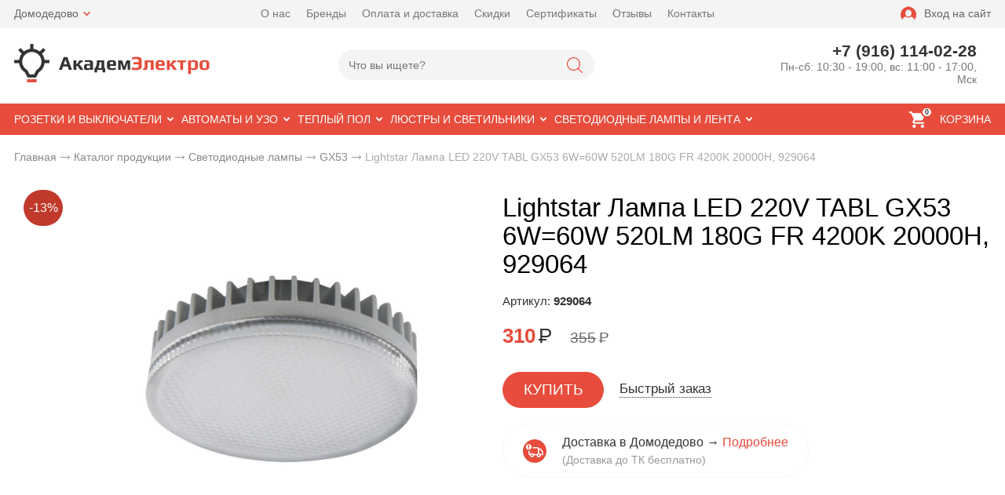

--- FILE ---
content_type: text/html; charset=utf-8
request_url: https://domodedovo.aelektro.ru/catalog/svetodiodnye-lampy/gx53/lightstar-lampa-led-220v-tabl-gx53--6W60W-520lm-180g-fr-4200k-20000h-v-komplekte
body_size: 5913
content:
<!DOCTYPE html>
<html lang="ru">
<head> 
                <title>Lightstar Лампа LED 220V TABL GX53  6W=60W 520LM 180G FR 4200K 20000H, 929064 - купить в Домодедово</title>
                
                
				<meta charset="utf-8" />
                <meta name="Description" content="Lightstar Лампа LED 220V TABL GX53  6W=60W 520LM 180G FR 4200K 20000H, 929064 в интернет-магазине «Академ Электро». Цена 310 руб. заказать с доставкой в Домодедово." />
                <meta name="Keywords" content="929064, Lightstar Лампа LED 220V TABL GX53  6W=60W 520LM 180G FR 4200K 20000H (в комплекте)" />
		<meta name='yandex-verification' content='877a2e58a94d21dc' />
		<meta name="viewport" content="width=device-width, initial-scale=1, user-scalable=no" />
		 
		 
				
	<link rel="stylesheet" href="/cash/style3.css" type="text/css" media="screen" />



	

	




 
</head>

<body>
        
 <nav style="" class="pushy pushy-left"><ul><ul><li><a style='color:#fff' href='/catalog/rozetki-i-vykluchateli'>Розетки и выключатели</a></li><li><a style='color:#fff' href='/catalog/avtomaty-i-uzo'>Автоматы и УЗО</a></li><li><a style='color:#fff' href='/catalog/teplyi-pol'>Теплый пол</a></li><li><a style='color:#fff' href='/catalog/lustry-i-svetilniki'>Люстры и светильники</a></li><li><a style='color:#fff' href='/catalog/svetodiodnye-lampy-i-lenta'>Светодиодные лампы и лента</a></li></ul><li><a style='color:#fff' href='/o-kompanii'>О нас</a></li><li><a style='color:#fff' href='/brand'>Бренды</a></li><li><a style='color:#fff' href='/oplata-i-dostavka'>Оплата и доставка</a></li><li><a style='color:#fff' href='/sales'>Скидки</a></li><li><a style='color:#fff' href='/sert'>Сертификаты</a></li><li><a style='color:#fff' href='/response'>Отзывы</a></li><li><a style='color:#fff' href='/kontakty'>Контакты</a></li></ul></nav>
<div class="site-overlay"></div>		<div id="container_out">


<div id="top_out">
<div id="top" >

	<ul class="block_ul_top" >

	<li>
		<div class="li_content_top">
		<span id="geo_ipspan"></span>
<span><a href='#' id='change_gorod'>Домодедово</a></span>



</div></li>

<li>
	<div class="li_content_top">
	
<ul id="cssmenu_top_right2" style="padding:0px 18px"><li><a href='/o-kompanii'>О нас</a></li><li><a href='/brand'>Бренды</a></li><li><a href='/oplata-i-dostavka'>Оплата и доставка</a></li><li><a href='/sales'>Скидки</a></li><li><a href='/sert'>Сертификаты</a></li><li><a href='/response'>Отзывы</a></li><li><a href='/kontakty'>Контакты</a></li></ul>
	
	</div>
</li>

<li>
	<div class="li_content_top">
	<div class='vopros_a_div'><div class='lock_out'><span class="panel_kab"><a class="add_login" title="Войти на сайт" href="#"><span>Вход на сайт</span></a></span></div></div>	
	</div>
</li>
</ul>

	<div style="position:absolute;width:100%;left:0">
<div style="position:relative;max-width:1280px;margin:0 auto;">
<div id="popuprel_user"></div>
</div>
</div>

</div>
</div>
<div id="header_out">
	
	
	<div id="header">

	
	
	<ul class="block_ul">
	<li>
	<div class="li_content">
	
	<span id='logo'><a href='/'><img src='/content/photo/full/20170930170028.png' alt='Интернет-магазин «Академ Электро»' title='Интернет-магазин «Академ Электро»' /></a></span>

	</div>
</li>

<li>
<div class="li_content">

<div style="margin-top:5px">

<form action="/view_search.php" method="GET" id="search_form">	

<div class="search_top" style="width:380px;position:relative;">
		
		<input placeholder="Что вы ищете?" type="text" id="input_search" autocomplete="off" name="search_s" style="width:300px" value="" />
<input type="submit" name="submit_search" id="submit_search" value="&nbsp;"  title="Найти" />
		<div id="result_search" style="display:none"></div>
</div>	
</form>
</div>


</div>	
</li>
<li>
<div class="li_content">	
	
<div class='tel_out'><div class='tel_top2'>+7 (916) 114-02-28</div><div style="font-size:14px;color:#777">Пн-сб: 10:30 - 19:00, вс: 11:00 - 17:00, Мск</div></div>
	
	</div>
</li>
 

	</ul>

	

	</div><!-- #header-->
	</div><!-- #header_out-->
					<div id="menu_top">




	<div id="menu_top2"><div id="cart_bottom_div"><div class="card_empty">
<div class="cart_bord_right">&nbsp;<span>0</span></div><div class="cart_bord">КОРЗИНА</div>

</div></div><div id="top_menu2">
<div class="menu-btn">&nbsp;</div>
</div><a href="#" id="search_mobile">&nbsp;</a><span id="search_mobile_out"></span><div id="cssmenu_span"><ul id="cssmenu"><li class='prime_menu' ><a class='add_cat2'  rel='3' href='/catalog/rozetki-i-vykluchateli'><span>Розетки и выключатели</span></a><div class="popuprel13"></div></li><li class='prime_menu' ><a class='add_cat2'  rel='4' href='/catalog/avtomaty-i-uzo'><span>Автоматы и УЗО</span></a><div class="popuprel13"></div></li><li class='prime_menu' ><a class='add_cat2'  rel='5' href='/catalog/teplyi-pol'><span>Теплый пол</span></a><div class="popuprel13"></div></li><li class='prime_menu' ><a class='add_cat2'  rel='6' href='/catalog/lustry-i-svetilniki'><span>Люстры и светильники</span></a><div class="popuprel13"></div></li><li class='prime_menu' ><a class='add_cat2'  rel='7' href='/catalog/svetodiodnye-lampy-i-lenta'><span>Светодиодные лампы и лента</span></a><div class="popuprel13"></div></li></ul></div>	
	<div style="clear:both"></div>
	</div>
	
	
	

	</div>	
	
	<div style="clear:both"></div>
	
<div id="wrapper">

	

		
		
			
            			
			
			
        



	
		

			

	<div id="middle444">
		
	<div id="middle2">
	<div class='content1280_out'><div class='content1280'><div class="bread"><div style='display:inline-block'><a href='/' >Главная</a> <span><img src='/images/bread_1.png' /></span> <a href='/catalog' >Каталог продукции</a> <span><img src='/images/bread_1.png' /></span> <a class='subcat_link' href='/catalog/svetodiodnye-lampy'>Светодиодные лампы</a> <span><img src='/images/bread_1.png' /></span> <a class='subcat_link' href='/catalog/svetodiodnye-lampy/gx53'>GX53</a> <span><img src='/images/bread_1.png' /></span> Lightstar Лампа LED 220V TABL GX53  6W=60W 520LM 180G FR 4200K 20000H, 929064</div></div></div></div>	
	<div class="middle_0"><div id="container">
			<div id="content">
			<div id="content0">	
	
  <div itemscope itemtype="http://schema.org/Product"> 

<meta itemprop="name" content="Lightstar Лампа LED 220V TABL GX53  6W=60W 520LM 180G FR 4200K 20000H, 929064"> 

<span itemprop="offers" itemscope itemtype="http://schema.org/Offer"> 
<meta itemprop="price" content="310"> 
<meta itemprop="priceCurrency" content="RUB"> 
</span> 

<p itemprop="description"><span style='display:none'>Lightstar Лампа LED 220V TABL GX53  6W=60W 520LM 180G FR 4200K 20000H, 929064 в интернет-магазине «Академ Электро». Заказать с доставкой! Тел.: +7 (916) 114-02-28.</span></p> 

<img style='display:none' src="/content/photo/full/929064_img1.jpg" itemprop="image" />


<div itemprop="aggregateRating" itemscope itemtype="http://schema.org/AggregateRating"> 
 <meta itemprop="ratingValue" content="0" />
    <meta itemprop="ratingCount" content="0" />
	<meta itemprop="bestRating" content="5" />
</div> 

</div> 

<div class='content1280_out'><div class='content1280'><div style='clear:both;' ><div id='post_40'><div style='margin-left:30px' class='label' title='Скидка 13%'>-13%</div><div class='img_post_left'></div><div class='categ_3' style='margin-left:18px;display:inline-block;'><a rel='prettyPhoto[photo]' style='border:0' href='/content/photo/full/929064_img1.jpg'><img style='max-width: 450px;width:100%' src='/content/photo/full/929064_img1.jpg' title='Lightstar Лампа LED 220V TABL GX53  6W=60W 520LM 180G FR 4200K 20000H (в комплекте)' alt='Lightstar Лампа LED 220V TABL GX53  6W=60W 520LM 180G FR 4200K 20000H (в комплекте)' /></a></div></div><div id='post_60'><h1>Lightstar Лампа LED 220V TABL GX53  6W=60W 520LM 180G FR 4200K 20000H, 929064</h1><span style='font-size:15px'>Артикул: <b>929064</b></span><br /><span style='margin:20px 30px 10px 0px;display:inline-block'><span class='price_mag_post'>310</span> <span class='rub_3' style='font-size:26px;color:#333'>Р</span></span><span style='color:#666;'><span class='price_mag_post3' style='text-decoration:line-through;font-size:19px'>355</span> <span class='rub_5' style='font-size:19px;color:#666'>Р</span></span><div style='clear:both'></div><div style='display:inline-block;margin:20px 20px 20px 0px'><form name='add_cart' class='add_cart' method='post' onsubmit='return false;' ><input name='id_block' id='id_block_post' type='hidden' value='10'><input name='id_firm' type='hidden' value='1'><input name='kol' class='kol' type='hidden' value='1' /><input class='tovar_add_korzina_button_post' type='submit' name='submit_korzina'  value='КУПИТЬ'  title='Добавить товар в корзину' /></form></div><a href='#' class='quick_zakaz_post' rel='Быстрый заказ товара: Lightstar Лампа LED 220V TABL GX53  6W=60W 520LM 180G FR 4200K 20000H, 929064'>Быстрый заказ</a><div style='clear:both'></div><div class="dst_out_page"><div class="dst_out_page2"><div><span>Доставка в Домодедово &rarr; </span> <a class="open_page" rel="oplata-i-dostavka" href="#"><span>Подробнее</span></a></div><div style="font-size:14px;margin-top:5px;color:#999"><span>(Доставка до ТК бесплатно)</span></div></div></div><br /><br /></div></div><div style='clear:both'></div></div></div></div><div class='content1280_out' style='background:#f7f7f7;padding-bottom:70px'><div class='content1280'><div class="post_text_left"><div id="tabs1">	<ul>
	<li><a  href="#data2"><span class="text_ui2">Характеристики</span></a></li><li><a  href="#data_otzyv"><span class="text_ui2">Отзывы</span></a></li>	</ul>
	    
<div class="news1_div" id="data2" style="max-height:500px;overflow-y:auto"><table class='table_content2' style='width:100%;' cellspacing='0' cellpadding='0'><tr><td>Артикул:</td><td>929064</td></tr><tr><td>Бренд:</td><td><a href='/catalog/svetodiodnye-lampy~lightstar'>Lightstar</a></td></tr><tr><td>Страна производитель:</td><td><span>Италия</span></td></tr><tr><td>Мощность:</td><td><a href='/catalog/svetodiodnye-lampy~6-vt'>6 Вт</a></td></tr><tr><td>Тип лампы:</td><td><span>LED</span></td></tr><tr><td>Цоколь ламп:</td><td><span>GX53</span></td></tr><tr><td>Артикул:</td><td><span>929064</span></td></tr><tr><td>Высота, мм:</td><td><span>29</span></td></tr><tr><td>Диаметр, мм:</td><td><span>75</span></td></tr><tr><td>Зона размещения:</td><td><span>Жилая</span></td></tr><tr><td>Масса, кг:</td><td><span>0,101</span></td></tr><tr><td>Напряжение питания ламп, В:</td><td><a href='/catalog/svetodiodnye-lampy~220-v'>220 В</a></td></tr><tr><td>Пылевлагозащита, IP:</td><td><span>IP20</span></td></tr><tr><td>Типоразмер лампы:</td><td><span>tabl</span></td></tr><tr><td>Световой поток, лм (для лент Лм/м):</td><td><span>520</span></td></tr><tr><td>Срок службы, ч:</td><td><span>20000</span></td></tr><tr><td>Цветовая темп., К:</td><td><a href='/catalog/svetodiodnye-lampy~4000-4200'>4000-4200</a></td></tr><tr><td>Угол рассеивания рефлектора, °:</td><td><span>180</span></td></tr></table></div><div class="news1_div" id="data_otzyv"><div>Отзывы пока отсутствуют</div><br /><p><a class='add_login' href='#'>Войти на сайт и написать отзыв</a></p></div></div></div><div class='post_text_right' id='post_text_right_ajax'></div></div></div><div style='clear:both'></div></div>
			</div><!-- #content-->
		</div><!-- #container-->

<div class="sideLeft_0"></div>	</div><!-- #middle-->
	</div><!-- #middle2-->
</div><!-- #middle1-->



</div><!-- #wrapper -->


<div id="footer">
<div id="footer2">


<div class="footer_top">
<div class="footer_top2">

<ul class="block_ul">
	<li>
	<div class="li_content">	
<div class='title_bottom_ok'><a href='/catalog' style='color:#fff'>КАТАЛОГ</a></div><div id='tovar_bottom_ok' class='tovar_bottom' style='float:left;width:280px'><div><a href='/catalog/rozetki-i-vykluchateli'>Розетки и выключатели</a></div><div><a href='/catalog/avtomaty-i-uzo'>Автоматы и УЗО</a></div><div><a href='/catalog/teplyi-pol'>Теплый пол</a></div><div><a href='/catalog/lustry-i-svetilniki'>Люстры и светильники</a></div><div><a href='/catalog/svetodiodnye-lampy-i-lenta'>Светодиодные лампы и лента</a></div></div>
</div>
</li>
<li>
	<div class="li_content">	

<div class='title_bottom_ok' style='float:left;width:280px'><div>ИНФОРМАЦИЯ</div><div id='tovar_bottom_ok' class='tovar_bottom' style='float:left;width:280px'><div><a href='/o-kompanii'>О нас</a></div><div><a href='/brand'>Бренды</a></div><div><a href='/oplata-i-dostavka'>Оплата и доставка</a></div><div><a href='/sales'>Скидки</a></div><div><a href='/sert'>Сертификаты</a></div><div><a href='/response'>Отзывы</a></div><div><a href='/kontakty'>Контакты</a></div></div></div><div id='fotter_kont'><div>КОНТАКТЫ</div><br /><div style='font-size:14px;color:#999'>Доставка в Домодедово, Московская область  <br /><a href='/vse-goroda'>Все города доставки</a></div><br /><div style='font-size:14px;color:#999'>Тел.: <span style='color:#fff'>+7 (916) 114-02-28</span></div><div style='font-size:14px;color:#999'>E-mail: <a href='mailto:lekoni@list.ru'>lekoni@list.ru</a></div><br /><div style='font-size:14px;color:#999'><a href='/policy'>Пользовательское соглашение</a></div></div>



</div>
</li>
<li>
	<div class="li_content">
<div class="bottom_soc_ok3">
<div>Мы в соцсетях:</div><br />

<div><span class="soc_bottom"> 

<a href="https://vk.com/akademelektro" rel="nofollow" target="_new"><img style="margin-right:4px" title="Мы ВКонтакте" src="/content/icon/soc/icon_soc_vk.png" alt="VK" /></a><a href="https://www.facebook.com/aelektro.ru/" rel="nofollow" target="_new"><img style="margin-right:4px" title="Мы в Facebook" src="/content/icon/soc/icon_soc_fb.png" alt="Facebook" /></a><a href="https://ok.ru/group/58945094680614" rel="nofollow" target="_new"><img style="margin-right:4px" title="Мы в Одноклассниках" src="/content/icon/soc/icon_soc_ok.png" alt="OK" /></a><a href="https://plus.google.com/u/0/communities/110239412372787967267" rel="nofollow" target="_new"><img style="margin-right:4px" title="Мы в Google+" src="/content/icon/soc/icon_soc_gp.png" alt="Google+" /></a><!--
<a href="#" rel="nofollow" target="_new"><img title="Мы в Instagram" src="/content/icon/soc/icon_soc_inst.png" alt="Instagram" /></a>-->

</span></div>


 
</div>

<div style='margin-top:10px;display:none'>

</div>



</div>
</li>

</ul>


</div>


</div>
<div class="footer_bottom">
<div class="footer_bottom2">
<ul class="block_ul">
	<li>
	<div class="li_content">
	2010 - 2026 &copy; Интернет-магазин «Академ Электро»</div>
</li>
	<li>
	<div class="li_content">

</div>
</li>
	<li>
	<div class="li_content">
<div><a class="vamsite" href="http://delovoy-style.ru"><span>Разработка</span> &mdash; <div class="ds">DELOVOY</div></a></div>
	</div>
</li>

</ul>	
</div>
</div>


		</div>
	</div><!-- #footer -->
                         

						 
<div id="loader">

</div>
</div>



<script type="text/javascript" src="/js/jquery.min.js"></script>	

<script src="/js/jquery-ui.min.js" type="text/javascript"></script>

<script type="text/javascript" src='/cash/js6.js'></script>


		
					<script>
  $(document).ready(function(){

	$("#menu_top").sticky({ topSpacing: 0, bottomSpacing: 0, className: 'sticky2', wrapperClassName: 'my-wrapper2' });

  });
</script>

		
			
			<script type="text/javascript" src="/js/jcarousellite_1.0.1.pack.js"></script>
<script type="text/javascript">

jQuery(function(){

var n= (jQuery("#gallery_brands3").width())/256;
	n = n - (n%1);
	


jQuery(".gallery233").jCarouselLite({
        btnNext: "#next_slide23",
        btnPrev: "#prev_slide23",
		
		auto: 8000,
		speed: 1000,
		visible: n,
		mouseWheel: false,
		scroll: 1
		

    });


	
});

</script>	





<script type="text/javascript" src="/js/pushy.min.js"></script><!-- Yandex.Metrika counter -->
<script type="text/javascript" >
    (function (d, w, c) {
        (w[c] = w[c] || []).push(function() {
            try {
                w.yaCounter46420440 = new Ya.Metrika2({
                    id:46420440,
                    clickmap:true,
                    trackLinks:true,
                    accurateTrackBounce:true,
                    webvisor:true
                });
            } catch(e) { }
        });

        var n = d.getElementsByTagName("script")[0],
            s = d.createElement("script"),
            f = function () { n.parentNode.insertBefore(s, n); };
        s.type = "text/javascript";
        s.async = true;
        s.src = "https://mc.yandex.ru/metrika/tag.js";

        if (w.opera == "[object Opera]") {
            d.addEventListener("DOMContentLoaded", f, false);
        } else { f(); }
    })(document, window, "yandex_metrika_callbacks2");
</script>
<noscript><div><img src="https://mc.yandex.ru/watch/46420440" style="position:absolute; left:-9999px;" alt="" /></div></noscript>
<!-- /Yandex.Metrika counter -->

<!-- Перезвоним.рф код начало-->
<script type='text/javascript'>
var call_id = 1196;

(function() {
var script = document.createElement('script');
script.type = 'text/javascript';
script.async = true;
script.charset = 'utf-8';
script.src = (document.location.protocol == "https:" ? "https:" : "http:") + "//xn--b1afaigyfhel.xn--p1ai/widget/call/"+call_id;	
document.getElementsByTagName('head')[0].appendChild(script);
})();
</script>  
<!-- Перезвоним.рф код конец-->
<input type="hidden" value="/catalog/svetodiodnye-lampy/gx53/lightstar-lampa-led-220v-tabl-gx53--6W60W-520lm-180g-fr-4200k-20000h-v-komplekte" id="geo_uri_input" />
<script type="text/javascript">(window.Image ? (new Image()) : document.createElement('img')).src = 'https://vk.com/rtrg?p=VK-RTRG-234403-cuBT1';</script>
</body>
</html>









--- FILE ---
content_type: text/html; charset=utf-8
request_url: https://domodedovo.aelektro.ru/ajax/ajax_post_right.php
body_size: 849
content:
<!--noindex-->
<div style='border:0px solid #fff'><h3>Почему «Академ Электро»?</h3><div style='display:inline-block;margin-top:20px;background: url(/content/icon/post1.png) no-repeat left top;padding:0px 0px 0px 70px'>
	
	<strong>Безопасная покупка</strong><br />
	Наша компания включена в реест проверенных организаций, что подтверждено <a rel='prettyPhoto[photo]' href='/content/sert/FullSizeRender.jpg'>сертификатом соответствия</a>
	</div><div style='display:inline-block;margin-top:20px;background: url(/content/icon/post2.png) no-repeat left top;padding:0px 0px 0px 70px'>
	
	<strong>Бесплатная доставка</strong><br />
	Мы бесплатно доставляем товар курьером в пределах МКАД - <a class='open_page' rel='oplata-i-dostavka' href='#'><span>Подробнее о доставке</span></a>
	</div><div style='display:inline-block;margin-top:20px;background: url(/content/icon/post3.png) no-repeat left top;padding:0px 0px 0px 70px'>
	
	<strong>Большие скидки</strong><br />
	Мы делаем скидки на большое количество товаров. Также есть возможность сделать индивидуальные скидки.
	</div><div style='display:inline-block;margin-top:20px;background: url(/content/icon/post5.png) no-repeat left top;padding:0px 0px 0px 70px'>
	
	<strong>Огромное количество товаров</strong><br />
	Ассортимент нашего магазина более чем 30000 позиций, и постоянно растет. 
	</div><div style='padding:50px 0px 0px 55px'><img src='/content/furgon.png' alt='Фургон для доставки товара компании АкадемЭлектро' /></div><div style='clear:both'></div></div></div></div><!--/noindex-->

--- FILE ---
content_type: image/svg+xml
request_url: https://domodedovo.aelektro.ru/content/icon/delivery.svg
body_size: 1135
content:
<?xml version="1.0" encoding="iso-8859-1"?>
<!-- Generator: Adobe Illustrator 19.0.0, SVG Export Plug-In . SVG Version: 6.00 Build 0)  -->
<svg xmlns="http://www.w3.org/2000/svg" xmlns:xlink="http://www.w3.org/1999/xlink" version="1.1" id="Layer_1" x="0px" y="0px" viewBox="0 0 300.005 300.005" style="enable-background:new 0 0 300.005 300.005;" xml:space="preserve" width="30px" height="30px">
<g>
	<g>
		<g>
			<path d="M116.575,191.573c-5.89,0-10.681,4.793-10.681,10.681s4.79,10.678,10.681,10.678c5.89,0,10.681-4.79,10.681-10.678     S122.466,191.573,116.575,191.573z" fill="#e74c3c"/>
			<path d="M201.447,193.736c-5.89,0-10.678,4.793-10.678,10.681s4.788,10.678,10.678,10.678s10.683-4.79,10.683-10.678     S207.34,193.736,201.447,193.736z" fill="#e74c3c"/>
			<path d="M206.847,133.418v-0.002h0v45.324c5.932,1.245,11.134,4.492,14.854,9.01h20.749v-23.68l-20.679-30.652H206.847z" fill="#e74c3c"/>
			<path d="M150,0C67.159,0,0.002,67.162,0.002,150S67.159,300.005,150,300.005S300.003,232.841,300.003,150S232.841,0,150,0z      M38.281,97.269c0-19.94,16.218-36.158,36.155-36.158s36.155,16.221,36.155,36.158s-16.218,36.158-36.155,36.158     S38.281,117.206,38.281,97.269z M250.231,203.312h-22.593c0.016,0.371,0.054,0.734,0.054,1.107     c0,14.47-11.772,26.24-26.245,26.24c-14.473,0-26.24-11.77-26.24-26.242c0-0.373,0.042-0.737,0.054-1.107h-32.498     c-0.56,13.98-12.076,25.184-26.19,25.184c-14.159,0-25.705-11.28-26.196-25.322c-10.792-1.183-19.219-10.346-19.219-21.449v-32.9     c1.089,0.067,2.171,0.166,3.278,0.166c4.238,0,8.339-0.568,12.283-1.535v34.272c0,3.32,2.703,6.022,6.02,6.022h1.982     c4.705-7.068,12.74-11.736,21.849-11.736s17.144,4.671,21.849,11.736h42.772c2.64-3.198,6.022-5.76,9.879-7.426v-59.371     c0-3.32-2.705-6.022-6.022-6.022h-62.066c1.784-4.892,2.845-10.113,3.066-15.562h59c10.847,0,19.828,8.053,21.338,18.49h19.522     c2.583,0,5.006,1.286,6.448,3.429l24.32,36.054c0.866,1.286,1.333,2.801,1.333,4.352v33.839     C258.012,199.829,254.526,203.312,250.231,203.312z" fill="#e74c3c"/>
			<path d="M73.054,107.716c4.298,0,7.781-3.483,7.781-7.781V76.592c0-4.298-3.483-7.781-7.781-7.781     c-4.298,0-7.781,3.483-7.781,7.781v23.343C65.273,104.233,68.757,107.716,73.054,107.716z" fill="#e74c3c"/>
			<circle cx="73.054" cy="118.884" r="6.933" fill="#e74c3c"/>
		</g>
	</g>
</g>
<g>
</g>
<g>
</g>
<g>
</g>
<g>
</g>
<g>
</g>
<g>
</g>
<g>
</g>
<g>
</g>
<g>
</g>
<g>
</g>
<g>
</g>
<g>
</g>
<g>
</g>
<g>
</g>
<g>
</g>
</svg>
